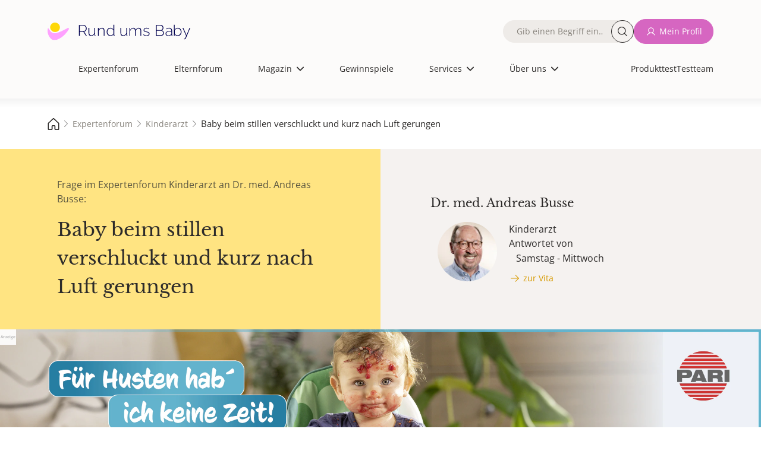

--- FILE ---
content_type: text/html; charset=UTF-8
request_url: https://www.rund-ums-baby.de/experten-forum/kinderarzt/baby-beim-stillen-verschluckt-und-kurz-nach-luft-gerungen__1012537
body_size: 17078
content:
         <!DOCTYPE html>
<html lang="de" dir="ltr" prefix="og: https://ogp.me/ns#">
<head>
    <meta charset="utf-8">
    <meta name="viewport" content="width=device-width, initial-scale=1.0">
    <title>Baby beim stillen verschluckt und kurz nach Luft gerungen - Kinderarzt ✔️ Expertenforum | Rund ums Baby</title>
    <meta name="description" content="Kinderarzt - Kindergesundheit  ✔️ | Lieber Herr Dr. Busse,zunächst einmal frohe Ostern für Sie!!Ich habe eine Frage und zwar nuckelt mein 7 Monate alter Sohn nach dem trinken wenn er ein... | Expertenforum">
    <meta name="copyright" content="USMedia - Rund ums Baby">
    <meta name="author" content="USMedia - Rund ums Baby">
    <meta name="publisher" content="USMedia - Rund ums Baby">
            <meta property="og:image" content="https://www.rund-ums-baby.de/uploads/brand-images/rub-og-image.jpg" />
        <meta property="og:image:url" content="https://www.rund-ums-baby.de/uploads/brand-images/rub-og-image.jpg" />
        <link rel="image_src" href="https://www.rund-ums-baby.de/uploads/brand-images/rub-og-image.jpg" />
        <meta property="og:image:width" content="1200" />
    <meta property="og:image:height" content="630" />
    <meta property="og:type" content="website" />
    <meta property="og:title" content="Baby beim stillen verschluckt und kurz nach Luft gerungen - Kinderarzt ✔️ Expertenforum | Rund ums Baby" />
    <script> window.jsVersion = '118'; </script>
            <meta name="robots" content="index, follow">
    
            <link rel="stylesheet" href="/build/app.beeab0f2.css">
    
    <link rel="preload" href="/build/fonts/OpenSans-Regular.170db3f3.woff2" as="font" type="font/woff2" crossorigin="anonymous">
    <link rel="preload" href="/build/fonts/LibreBaskerville-Regular.68fdb4aa.woff2" as="font" type="font/woff2" crossorigin="anonymous">
    <link rel="apple-touch-icon" sizes="180x180" href="/build/favicons/apple-touch-icon.png">
    <link rel="icon" type="image/png" sizes="192x192" href="/build/favicons/favicon-192x192.png">
    <link rel="icon" type="image/png" sizes="32x32" href="/build/favicons/favicon-32x32.png">
    <link rel="icon" type="image/png" sizes="16x16" href="/build/favicons/favicon-16x16.png">
    <link rel="icon" type="image/png" sizes="32x32" href="/build/favicons/favicon.png">
    <link rel="icon" type="image/svg+xml" sizes="any" href="/build/favicons/favicon.svg">
    <link rel="shortcut icon" type="image/x-icon" href="/build/favicons/favicon.ico">
    <link rel="manifest" href="/build/favicons/site.webmanifest">
    <link rel="preload" referrerPolicy="no-referrer-when-downgrade" href="https://cmtags.io/ads/rund-ums-baby" as="script">
    <link rel="preconnect" href="https://www.googletagmanager.com">
    <link rel="canonical" href="https://www.rund-ums-baby.de/experten-forum/kinderarzt/baby-beim-stillen-verschluckt-und-kurz-nach-luft-gerungen__1012537">

    <script>
        window.dataLayer = window.dataLayer || [];
        function gtag(){dataLayer.push(arguments);}
    </script>
    <script>
        (function(scope) {
            "use strict";

            //falls es im scope bereits existiert, erweitern statt überschreiben
            var MobileChecker = scope.MobileChecker || {};

            /**
             * Hilfsfunktion um festzustellen, ob im mobile ansicht oder desktop
             * @return {boolean}
             */
            MobileChecker.isMobile = function() {
                var breakpoint = 992;
                if ('matchMedia' in window) {
                    var mq = '(min-width: ' + breakpoint  + 'px)';
                    return !window.matchMedia(mq).matches;
                }
                var getClientWidth = function() {
                    return Math.max( document.documentElement.clientWidth || 0, window.innerWidth || 0 );
                };
                return getClientWidth() < breakpoint ;
            }

            //wenn es im scope verfügbar werden soll.
            scope.MobileChecker=MobileChecker;

            return MobileChecker;
        })(window);
    </script>
    <script src="/build/js/sourcpoint.js?v=118" type="application/javascript"></script>


                    
</head>

    <body class="smfrub">                
    <div class="dialog-off-canvas-main-canvas" data-off-canvas-main-canvas="">
        <div id="page-wrapper">
            <div id="page">
                                                    <header id="header" class="header" role="banner" aria-label="Site header" data-once="profile-header-once">
    <div class="header__content container">
        <div class="header__content_wrapper justify-content-center">
            <nav>
                <div class="region region-header">
                    <div id="block-sitebranding" class="block block-system block-system-branding-block">
                        <a href="/" rel="home" class="site-logo">
                            <img alt="Logo von Rund ums Baby, dem Magazin und Forum für die Themen Schwangerschaft, Geburt und Kinder. Für Eltern und jene mit Kinderwunsch" src="/build/images/logos/logo.9d7be60a.svg">
                        </a>
                    </div>

                    
                                                                                            <nav role="navigation" aria-labelledby="block-mainnavigation-menu" id="block-mainnavigation" class="block block-menu navigation menu--main">
    <span class="visually-hidden" id="block-mainnavigation-menu">Hauptnavigation</span>
    <ul class="nav navbar-nav header-main-navigation">
        <li>
            <div class="views-exposed-form bef-exposed-form block block-views block-views-exposed-filter-blocknde-solr-search-page-1" data-drupal-selector="views-exposed-form-nde-solr-search-page-1">
                <form action="/suche" method="get" id="views-exposed-form-nde-solr-search-page-1" accept-charset="UTF-8" data-once="profile-forms-once">
                    <div class="form--inline clearfix">
                        <div class="js-form-item form-item js-form-type-textfield form-type-textfield js-form-item-search-api-fulltext form-item-search-api-fulltext">
                            <label for="edit-search-api-fulltext"><span class="label__content">Fulltext search</span></label>
                            <div class="input__wrapper">
                                <input data-drupal-selector="edit-search-api-fulltext" type="text" id="edit-search-api-fulltext" name="suche" value="" size="30" maxlength="128" class="form-text" placeholder="Gib einen Begriff ein…">
                                <button class="button--search rounded-circle" aria-label="Suche">Suche</button>
                            </div>
                        </div>
                        <div data-drupal-selector="edit-actions" class="form-actions js-form-wrapper form-wrapper" id="edit-actions--2">
                            <input data-drupal-selector="edit-submit-nde-solr-search" type="submit" id="edit-submit-nde-solr-search" value="Filtern" class="button js-form-submit form-submit button--primary">
                            <input data-drupal-selector="edit-reset" type="submit" id="edit-reset--2" name="op" value="Filter aufheben" class="button js-form-submit form-submit button--primary">
                        </div>
                    </div>
                </form>
            </div>
        </li>
        <span class="nav-spacer" role="presentation" aria-hidden="true"></span>

            <li class="nav-item no-image no-thumbnail">
            <div class="menu__label">
                <a href="/experten-forum" class="nav-link nav-link--expertenforum">Expertenforum</a>
            </div>
            <span class="nav-link__decoration"></span>
        </li>
        <span class="nav-spacer" role="presentation" aria-hidden="true"></span>
        <span class="nav-spacer" role="presentation" aria-hidden="true"></span>
                <li class="nav-item no-image no-thumbnail">
            <div class="menu__label">
                <a href="/eltern-forum" class="nav-link nav-link--expertenforum">Elternforum</a>
            </div>
            <span class="nav-link__decoration"></span>
        </li>
        <span class="nav-spacer" role="presentation" aria-hidden="true"></span>
        <span class="nav-spacer" role="presentation" aria-hidden="true"></span>
                <li class="nav-item menu-item--expanded dropdown no-image no-thumbnail">
            <div class="menu__label">
                                    <span class="nav-link dropdown-toggle nav-link- dropdown-toggle-active">Magazin</span>
                                <span class="dropdown-icon"></span>
            </div>
            <ul class="dropdown-menu">
                <span class="nav-spacer" role="presentation" aria-hidden="true"></span>
                                                            <li class="dropdown-item no-image no-thumbnail menu-item--children">
                            <div class="menu__label">
                                <a href="/magazin" class="nav-link--kinderwunsch" data-drupal-link-system-path="node/11">Alle Artikel</a>
                            </div>
                            <span class="nav-link__decoration"></span>
                        </li>
                        <span class="nav-spacer" role="presentation" aria-hidden="true"></span>
                        <span class="nav-spacer" role="presentation" aria-hidden="true"></span>
                                                                                <li class="dropdown-item no-image no-thumbnail menu-item--children">
                            <div class="menu__label">
                                <a href="/magazin/kinderwunsch" class="nav-link--kinderwunsch" data-drupal-link-system-path="node/11">Kinderwunsch</a>
                            </div>
                            <span class="nav-link__decoration"></span>
                        </li>
                        <span class="nav-spacer" role="presentation" aria-hidden="true"></span>
                        <span class="nav-spacer" role="presentation" aria-hidden="true"></span>
                                                                                <li class="dropdown-item no-image no-thumbnail menu-item--children">
                            <div class="menu__label">
                                <a href="/magazin/schwangerschaft" class="nav-link--kinderwunsch" data-drupal-link-system-path="node/11">Schwangerschaft</a>
                            </div>
                            <span class="nav-link__decoration"></span>
                        </li>
                        <span class="nav-spacer" role="presentation" aria-hidden="true"></span>
                        <span class="nav-spacer" role="presentation" aria-hidden="true"></span>
                                                                                <li class="dropdown-item no-image no-thumbnail menu-item--children">
                            <div class="menu__label">
                                <a href="/magazin/baby" class="nav-link--kinderwunsch" data-drupal-link-system-path="node/11">Baby</a>
                            </div>
                            <span class="nav-link__decoration"></span>
                        </li>
                        <span class="nav-spacer" role="presentation" aria-hidden="true"></span>
                        <span class="nav-spacer" role="presentation" aria-hidden="true"></span>
                                                                                <li class="dropdown-item no-image no-thumbnail menu-item--children">
                            <div class="menu__label">
                                <a href="/magazin/kleinkind" class="nav-link--kinderwunsch" data-drupal-link-system-path="node/11">Kleinkind</a>
                            </div>
                            <span class="nav-link__decoration"></span>
                        </li>
                        <span class="nav-spacer" role="presentation" aria-hidden="true"></span>
                        <span class="nav-spacer" role="presentation" aria-hidden="true"></span>
                                                                                <li class="dropdown-item no-image no-thumbnail menu-item--children">
                            <div class="menu__label">
                                <a href="/magazin/schulkind" class="nav-link--kinderwunsch" data-drupal-link-system-path="node/11">Schulkind</a>
                            </div>
                            <span class="nav-link__decoration"></span>
                        </li>
                        <span class="nav-spacer" role="presentation" aria-hidden="true"></span>
                        <span class="nav-spacer" role="presentation" aria-hidden="true"></span>
                                                                                <li class="dropdown-item no-image no-thumbnail menu-item--children">
                            <div class="menu__label">
                                <a href="/magazin/familie-finanzen" class="nav-link--kinderwunsch" data-drupal-link-system-path="node/11">Familie &amp; Finanzen</a>
                            </div>
                            <span class="nav-link__decoration"></span>
                        </li>
                        <span class="nav-spacer" role="presentation" aria-hidden="true"></span>
                        <span class="nav-spacer" role="presentation" aria-hidden="true"></span>
                                                                                <li class="dropdown-item no-image no-thumbnail menu-item--children">
                            <div class="menu__label">
                                <a href="/magazin/gesundheit" class="nav-link--kinderwunsch" data-drupal-link-system-path="node/11">Gesundheit</a>
                            </div>
                            <span class="nav-link__decoration"></span>
                        </li>
                        <span class="nav-spacer" role="presentation" aria-hidden="true"></span>
                        <span class="nav-spacer" role="presentation" aria-hidden="true"></span>
                                                </ul>
            <span class="nav-link__decoration"></span>
        </li>
        <span class="nav-spacer" role="presentation" aria-hidden="true"></span>
        <span class="nav-spacer" role="presentation" aria-hidden="true"></span>
                <li class="nav-item no-image no-thumbnail">
            <div class="menu__label">
                <a href="/gewinnspiele" class="nav-link nav-link--expertenforum">Gewinnspiele</a>
            </div>
            <span class="nav-link__decoration"></span>
        </li>
        <span class="nav-spacer" role="presentation" aria-hidden="true"></span>
        <span class="nav-spacer" role="presentation" aria-hidden="true"></span>
                <li class="nav-item menu-item--expanded dropdown no-image no-thumbnail">
            <div class="menu__label">
                                    <span class="nav-link dropdown-toggle nav-link- dropdown-toggle-active">Services</span>
                                <span class="dropdown-icon"></span>
            </div>
            <ul class="dropdown-menu">
                <span class="nav-spacer" role="presentation" aria-hidden="true"></span>
                                                            <li class="dropdown-item no-image no-thumbnail menu-item--children">
                            <div class="menu__label">
                                <a href="/unsere-services" class="nav-link--kinderwunsch" data-drupal-link-system-path="node/11">Unsere Services</a>
                            </div>
                            <span class="nav-link__decoration"></span>
                        </li>
                        <span class="nav-spacer" role="presentation" aria-hidden="true"></span>
                        <span class="nav-spacer" role="presentation" aria-hidden="true"></span>
                                                                                <li class="dropdown-item no-image no-thumbnail menu-item--children">
                            <div class="menu__label">
                                <a href="/services/12minutes-erste-hilfe-kurs-fuer-eltern" class="nav-link--kinderwunsch" data-drupal-link-system-path="node/11">12minutes Erste-Hilfe-Kurs</a>
                            </div>
                            <span class="nav-link__decoration"></span>
                        </li>
                        <span class="nav-spacer" role="presentation" aria-hidden="true"></span>
                        <span class="nav-spacer" role="presentation" aria-hidden="true"></span>
                                                                                <li class="dropdown-item no-image no-thumbnail menu-item--children">
                            <div class="menu__label">
                                <a href="/services/perzentilenrechner" class="nav-link--kinderwunsch" data-drupal-link-system-path="node/11">Perzentilenrechner</a>
                            </div>
                            <span class="nav-link__decoration"></span>
                        </li>
                        <span class="nav-spacer" role="presentation" aria-hidden="true"></span>
                        <span class="nav-spacer" role="presentation" aria-hidden="true"></span>
                                                                                <li class="dropdown-item no-image no-thumbnail menu-item--children">
                            <div class="menu__label">
                                <a href="/services/zyklusrechner" class="nav-link--kinderwunsch" data-drupal-link-system-path="node/11">Zyklusrechner</a>
                            </div>
                            <span class="nav-link__decoration"></span>
                        </li>
                        <span class="nav-spacer" role="presentation" aria-hidden="true"></span>
                        <span class="nav-spacer" role="presentation" aria-hidden="true"></span>
                                                                                <li class="dropdown-item no-image no-thumbnail menu-item--children">
                            <div class="menu__label">
                                <a href="https://www.rund-ums-baby.de/services/malvorlagen-zum-ausdrucken-kreative-auszeit-fuer-gross-und-klein" class="nav-link--kinderwunsch" data-drupal-link-system-path="node/11">Malvorlagen</a>
                            </div>
                            <span class="nav-link__decoration"></span>
                        </li>
                        <span class="nav-spacer" role="presentation" aria-hidden="true"></span>
                        <span class="nav-spacer" role="presentation" aria-hidden="true"></span>
                                                                                <li class="dropdown-item no-image no-thumbnail menu-item--children">
                            <div class="menu__label">
                                <a href="/services/checklisten" class="nav-link--kinderwunsch" data-drupal-link-system-path="node/11">Checklisten</a>
                            </div>
                            <span class="nav-link__decoration"></span>
                        </li>
                        <span class="nav-spacer" role="presentation" aria-hidden="true"></span>
                        <span class="nav-spacer" role="presentation" aria-hidden="true"></span>
                                                                                <li class="dropdown-item no-image no-thumbnail menu-item--children">
                            <div class="menu__label">
                                <a href="/Testteam/Registrierung" class="nav-link--kinderwunsch" data-drupal-link-system-path="node/11">Rund ums Baby - Panel</a>
                            </div>
                            <span class="nav-link__decoration"></span>
                        </li>
                        <span class="nav-spacer" role="presentation" aria-hidden="true"></span>
                        <span class="nav-spacer" role="presentation" aria-hidden="true"></span>
                                                </ul>
            <span class="nav-link__decoration"></span>
        </li>
        <span class="nav-spacer" role="presentation" aria-hidden="true"></span>
        <span class="nav-spacer" role="presentation" aria-hidden="true"></span>
                <li class="nav-item menu-item--expanded dropdown no-image no-thumbnail">
            <div class="menu__label">
                                    <span class="nav-link dropdown-toggle nav-link- dropdown-toggle-active">Über uns</span>
                                <span class="dropdown-icon"></span>
            </div>
            <ul class="dropdown-menu">
                <span class="nav-spacer" role="presentation" aria-hidden="true"></span>
                                                            <li class="dropdown-item no-image no-thumbnail menu-item--children">
                            <div class="menu__label">
                                <a href="/ueber-uns" class="nav-link--kinderwunsch" data-drupal-link-system-path="node/11">Über uns</a>
                            </div>
                            <span class="nav-link__decoration"></span>
                        </li>
                        <span class="nav-spacer" role="presentation" aria-hidden="true"></span>
                        <span class="nav-spacer" role="presentation" aria-hidden="true"></span>
                                                                                <li class="dropdown-item no-image no-thumbnail menu-item--children">
                            <div class="menu__label">
                                <a href="/ueber-uns/unsere-ueberzeugung" class="nav-link--kinderwunsch" data-drupal-link-system-path="node/11">Unsere Überzeugung</a>
                            </div>
                            <span class="nav-link__decoration"></span>
                        </li>
                        <span class="nav-spacer" role="presentation" aria-hidden="true"></span>
                        <span class="nav-spacer" role="presentation" aria-hidden="true"></span>
                                                                                <li class="dropdown-item no-image no-thumbnail menu-item--children">
                            <div class="menu__label">
                                <a href="/experten" class="nav-link--kinderwunsch" data-drupal-link-system-path="node/11">Unsere Expert:Innen</a>
                            </div>
                            <span class="nav-link__decoration"></span>
                        </li>
                        <span class="nav-spacer" role="presentation" aria-hidden="true"></span>
                        <span class="nav-spacer" role="presentation" aria-hidden="true"></span>
                                                                                <li class="dropdown-item no-image no-thumbnail menu-item--children">
                            <div class="menu__label">
                                <a href="/ueber-uns/unser-team" class="nav-link--kinderwunsch" data-drupal-link-system-path="node/11">Unser Team</a>
                            </div>
                            <span class="nav-link__decoration"></span>
                        </li>
                        <span class="nav-spacer" role="presentation" aria-hidden="true"></span>
                        <span class="nav-spacer" role="presentation" aria-hidden="true"></span>
                                                </ul>
            <span class="nav-link__decoration"></span>
        </li>
        <span class="nav-spacer" role="presentation" aria-hidden="true"></span>
        <span class="nav-spacer" role="presentation" aria-hidden="true"></span>
    
<li class="extra-links-header">
    <nav role="navigation" aria-labelledby="-menu" class="block block-menu navigation menu--extra-links-header">
        <ul class="menu menu-level-0">
                        <li class="menu-item">
                <a href="/produkttests" target="_self" rel="nofollow noopener" class="menu__link--newsletter">Produkttest</a>
                <div class="menu_link_content menu-link-contentextra-links-header view-mode-default menu-dropdown menu-dropdown-0 menu-type-default">
                </div>
            </li>
                        <li class="menu-item">
                <a href="/Testteam/Registrierung" target="_self" rel="nofollow noopener" class="menu__link--newsletter">Testteam</a>
                <div class="menu_link_content menu-link-contentextra-links-header view-mode-default menu-dropdown menu-dropdown-0 menu-type-default">
                </div>
            </li>
                                        <li class="menu-item">
                    <a href="/login" target="_self" rel="nofollow noopener">Anmelden</a>
                </li>
                    </ul>
    </nav>
</li>
</ul>
</nav>

<nav role="navigation" aria-labelledby="block-extralinksheader-menu" id="block-extralinksheader" class="block block-menu navigation menu--extra-links-header">
    <ul data-region="header" class="menu menu-level-0">
                <li class="menu-item">
            <a href="/produkttests" target="_self" rel="nofollow noopener" class="menu__link--newsletter">Produkttest</a>
            <div class="menu_link_content menu-link-contentextra-links-header view-mode-default menu-dropdown menu-dropdown-0 menu-type-default">
            </div>
        </li>
                <li class="menu-item">
            <a href="/Testteam/Registrierung" target="_self" rel="nofollow noopener" class="menu__link--newsletter">Testteam</a>
            <div class="menu_link_content menu-link-contentextra-links-header view-mode-default menu-dropdown menu-dropdown-0 menu-type-default">
            </div>
        </li>
            </ul>
</nav>

                                            
                                        <nav role="navigation" aria-labelledby="block-quickaccesslinks-menu" id="block-quickaccesslinks" class="block block-menu navigation menu--quick-access-links">
                        <ul data-region="header" class="menu menu-level-0">
                            <li class="menu-item">
                                <a href="/" title="Start">
                                    <div class="menu_link_content menu-link-contentquick-access-links view-mode-default menu-dropdown menu-dropdown-0 menu-type-default">
                                        <div class="field field--name-field-menu-item-icon field--type-image field--label-hidden field__item">
                                            <img alt="house" src="/build/images/icons/grey-house.6c0f149c.svg">
                                        </div>
                                    </div>
                                    <span class="link__title">Start</span>
                                </a>
                            </li>
                            <li class="menu-item">
                                <a href="/experten-forum" title="Expertenforum">
                                    <div class="menu_link_content menu-link-contentquick-access-links view-mode-default menu-dropdown menu-dropdown-0 menu-type-default">
                                        <div class="field field--name-field-menu-item-icon field--type-image field--label-hidden field__item">
                                            <img alt="stethoscope" src="/build/images/icons/grey-stethoscope.fa98907d.svg">
                                        </div>
                                    </div>
                                    <span class="link__title">Expertenforum</span>
                                </a>
                            </li>
                            <li class="menu-item">
                                                                <a href="/login" title="Mein Profil">
                                                                        <div class="menu_link_content menu-link-contentquick-access-links view-mode-default menu-dropdown menu-dropdown-0 menu-type-default">
                                        <div class="field field--name-field-menu-item-icon field--type-image field--label-hidden field__item">
                                            <img alt="avatar" src="/build/images/icons/grey-user.0e3caa17.svg">
                                        </div>
                                    </div>
                                    <span class="link__title">Mein Profil</span>
                                </a>
                            </li>
                            <li class="menu-item">
                                <a href="/eltern-forum" title="Elternforum">
                                    <div class="menu_link_content menu-link-contentquick-access-links view-mode-default menu-dropdown menu-dropdown-0 menu-type-default">
                                        <div class="field field--name-field-menu-item-icon field--type-image field--label-hidden field__item">
                                            <img alt="chat bubble" src="/build/images/icons/grey-chats.7194581b.svg">
                                        </div>
                                    </div>
                                    <span class="link__title">Elternforum</span>
                                </a>
                            </li>
                            <li class="menu-item">
                                <a href="/suche" title="Suche">
                                    <div class="menu_link_content menu-link-contentquick-access-links view-mode-default menu-dropdown menu-dropdown-0 menu-type-default">
                                        <div class="field field--name-field-menu-item-icon field--type-image field--label-hidden field__item">
                                            <img alt="magnifying glass" src="/build/images/icons/grey-magnifying-glass.be7160a9.svg">
                                        </div>
                                    </div>
                                    <span class="link__title">Suche</span>
                                </a>
                            </li>
                        </ul>
                    </nav>
                    <div class="block-group">
                        <div class="views-exposed-form bef-exposed-form block block-views block-views-exposed-filter-blocknde-solr-search-page-1" data-drupal-selector="views-exposed-form-nde-solr-search-page-1">
                            <form action="/suche" method="get" id="views-exposed-form-nde-solr-search-page-1" accept-charset="UTF-8" data-once="profile-forms-once">
                                <div class="form--inline clearfix">
                                    <div class="js-form-item form-item js-form-type-textfield form-type-textfield js-form-item-search-api-fulltext form-item-search-api-fulltext">
                                        <label for="edit-search-api-fulltext"><span class="label__content">Fulltext search</span></label>
                                        <div class="input__wrapper">
                                            <input data-drupal-selector="edit-search-api-fulltext" type="text" id="edit-search-api-fulltext" name="suche" value="" size="30" maxlength="128" class="form-text" placeholder="Gib einen Begriff ein…">
                                            <button class="button--search rounded-circle" aria-label="Suche">Suche</button>
                                        </div>
                                    </div>
                                    <div data-drupal-selector="edit-actions" class="form-actions js-form-wrapper form-wrapper" id="edit-actions--2">
                                        <input data-drupal-selector="edit-submit-nde-solr-search" type="submit" id="edit-submit-nde-solr-search" value="Filtern" class="button js-form-submit form-submit button--primary">
                                        <input data-drupal-selector="edit-reset" type="submit" id="edit-reset--2" name="op" value="Filter aufheben" class="button js-form-submit form-submit button--primary">
                                    </div>
                                </div>
                            </form>
                        </div>
                        <div class="menu--custom-login">
                            <ul class="menu menu-level-0">
                                                                <li class="menu-item">
                                    <form method="post" action="/prg">
                                        <input type="hidden" name="link" value="L2xvZ2lu">
                                        <button class="button button--eltern button--icon--user text-nowrap" type="submit" title="Mein Profil">Mein Profil</button>
                                    </form>
                                </li>
                                                            </ul>
                        </div>
                    </div>
                </div>
            </nav>

            <span class="navbar-main__trigger">
                <span class="trigger__icon">
                <span class="icon__bar icon__bar--1"></span>
                <span class="icon__bar icon__bar--2"></span>
                <span class="icon__bar icon__bar--3"></span>
                </span>
                <span class="trigger__label">≡</span>
                </span>
        </div>
    </div>
</header>

                

                                   <aside>
        <!-- Billboard Ad, BB, Banner, Topmobile1 -->
                
                                    <div class="adContainer" id="billboardContainer" data-info="topmobile1">                                     
                                          <div id="billboardBB" data-info="topmobile1" style="width:100%;">
                                          </div>
                                    </div>
                                    
    

    </aside>    
                                                                    <div id="main-wrapper" class="layout-main-wrapper clearfix">
                        <main id="main" class="container-fluid">
                                                                <!-- Breadcrumb ----------------------------------------------------------------------------------->
    <div class="region region-breadcrumb">
        <nav>
            <ul>
                                                                                        <li>
                                <a href="/">
                                    <span>
                                                                                    <img src="/build/images/icons/grey-house.6c0f149c.svg"
                                                   alt="Rund-ums-Baby.de - Magazin und Forum für die ersten Kinderjahre, Kinderwunsch, Kinderarzt, Schwangerschaft, Baby, Kleinkind- und Kindergartenzeit">
                                                                                
                                    </span>
                                </a>
                            </li>
                                                                                                                                    <li>
                                <a href="/experten-forum">
                                    <span>
                                                                                Expertenforum
                                    </span>
                                </a>
                            </li>
                                                                                                                                    <li>
                                <a href="/experten-forum/kinderarzt">
                                    <span>
                                                                                Kinderarzt
                                    </span>
                                </a>
                            </li>
                                                                                                                                        <li>
                                    <span class="fs-7" style="line-height:1;">Baby beim stillen verschluckt und kurz nach Luft gerungen</span>
                                </li>
                                                                            </ul>
        </nav>
    </div>
                            
                                            <div class="row m-0 row-cols-1 row-cols-md-2">

    <div class="col px-5 px-xl-8 py-5 bg-experten">
        <p class="text-muted fs-6 lh-base">
            Frage im Expertenforum Kinderarzt an
            Dr. med. Andreas Busse:
        </p>
        <h1 class="h2 mt-3 mb-0">Baby beim stillen verschluckt und kurz nach Luft gerungen</h1>
    </div>

        <div class="col bg-grey-box py-5 px-5 px-xl-8">
        <div class="d-flex h-100">
        <a href="/experten/vita/dr-med-andreas-busse" class="row expert-intro d-flex">
            <h3 class="h4 fs-5 mb-3">
                                    Dr. med.
                    <span class="d-none d-sm-inline" > Andreas</span>
                                Busse
            </h3>
            <div class="d-flex">
                <div class=" align-self-start me-3">
                    <img class="rounded-circle ratio ratio-1x1 ratio-square object-fit-cover expert-avatar-100"
                         src="/uploads/avatars/busse-andreas-102x102-66a765b7e3b3c070396926.jpg"
                         height="102" width="77"
                         alt="Dr. med. Andreas Busse">
                </div>
                <div class="row row-cols-1 ps-3">
                    Kinderarzt<br>Antwortet von <span style="display:inline-block;">Samstag - Mittwoch</span>
                                            <p class="px-0 pt-2">
                            <span class="button text--button--experten button--icon--right-arrow">zur Vita</span>
                        </p>
                                    </div>
            </div>
        </a>
        </div>
    </div>

</div>                        
                        <div class="teaser teaser_desktop teaser_mobile" data-teaser_id="1162" data-teaser_asso_id="1503">
                            <div class="adContainer">
 <a href="https://www.pari.com/kindheits-momente/?&rub_client_name=pari&rub_campaign_name=pari_atemwegsinfekte&rub_ad_group=pari_atemwegsinfekte_fuerhusten_kinderarztforum&rub_ad_name=pari_atemwegsinfekte_fuerhusten_kinderarztforum_ba_te_1162" target="_blank" class="d-block w-100">

<span style="margin: 0; text-align: left; font-size:7px; color:#9c9c9d; display: block;text-decoration:none; padding:1px; position:absolute; background:rgba(255,255,255,0.9)">Anzeige</span>
 
<picture>
<source media="(max-width: 1199px)" srcset="/teaser-images/pari/113D3199-Experten-Forum_1940x540.jpg">
<source media="(max-width: 1439px)" srcset="/teaser-images/pari/113D3199-Experten-Forum_2400x540.jpg">
<source media="(min-width: 1440px)" srcset="/teaser-images/pari/113D3199-Experten-Forum_2800x540.jpg">      

               <img loading="lazy" src="/teaser-images/pari/113D2784-Experten-Forum-1940x540.jpg" width="970" height="270" style="width:100%;height:auto;" alt="für husten hab ich keine Zeit">

         </picture>
                <div class="article__description">
                   
                </div>
                <div class="article__actions">
                    <!-- 
                                  <span class="button button--secondary mt-3">
                                    jetzt buchen
                                  </span>
                    -->
                </div>
            </a>
</div>

<script>
    (function() {
        window.didomiOnReady = window.didomiOnReady || [];
        window.didomiOnReady.push(function () {

            window.dataLayer=window.dataLayer||[];
            window.dataLayer.push({
                'event': 'display_internal_ad',
                'client_name': 'pari',
                'campaign_name': 'pari_atemwegsinfekte',
                'ad_group': 'pari_atemwegsinfekte_fuerhusten_kinderarztforum',
                'ad_name': 'pari_atemwegsinfekte_fuerhusten_kinderarztforum_ba_te_1162'
            });
        });
    })();
</script>
                        </div>
                    
    
    
                            <div class="clearfix">
                                <article>
                                    <section class="section">
                                        <div class="region region-content bg-grey-box mt-5 mt-md-5 mt-lg-5 mt-xl-5">
                                            <div class="forum narrow-view">

                                                                                                                                                                                                                                                        
                                                    <article class="pb-3">
        <section id="2812557" class="pt-5">
            <div class="h3 fs-5 lh-base">
                <div class="d-flex align-items-center gap-1">
                    
                    Frage: Baby beim stillen verschluckt und kurz nach Luft gerungen
                </div>
            </div>

                        <nav class="d-flex my-4 w-100 justify-content-between align-items-center flex-wrap gap-3">
                <div class="for-backbutton">
                                            <button id="backlink-button" class="text--button--experten button--icon--back"data-backbutton="{&quot;sort_date&quot;:&quot;2024-03-30 21:50:51&quot;,&quot;thread_id&quot;:1012537,&quot;forum_id&quot;:10,&quot;forum_url&quot;:&quot;kinderarzt&quot;,&quot;forum_path&quot;:&quot;experten-forum&quot;,&quot;sort&quot;:&quot;byThread&quot;}">
    Übersicht
</button>
                                    </div>

                                <div>
                        
                </div>
                
                
                                            </nav>
            <hr>
            <article>
                
                <header>
                                        <div class="d-flex flex-wrap mt-4 mb-4 p-0 m-0 fs-7 ff-inherit">
                            
                        <p class="flex-grow-1">Lovingdad </p>
            <span class="text-end">
                <time class="postDate" datetime="30-03-2024 21:50">30.03.2024, 21:50</time>
                        <span data-controller="dispatch-event" class="d-block mo-pointer">
            <span
                class="ms-2 text--button--experten button--icon--flag"
                data-action="click->dispatch-event#eventToExternal" data-dispatch-event-detail-param="{&quot;eventName&quot;:&quot;melden&quot;,&quot;path&quot;:&quot;L3J1YmEvcmVwb3J0L3Bvc3QvMjgxMjU1Nz9hPTE=&quot;}"
            >Beitrag melden</span>
        </span>

            </span>
            
                    </div>
                </header>

                                <div class="mt-4">
                    <p class="post-content">
Lieber Herr Dr. Busse,

zunächst einmal frohe Ostern für Sie!!

Ich habe eine Frage und zwar nuckelt mein 7 Monate alter Sohn nach dem trinken wenn er eingeschlafen ist gerne noch an der Brust. Dabei verschluckt er sich öfters mal. Heute habe ich aber etwas Angst bekommen, er dockte sich ab, riss die Augen auf und kriegte keime Lust, nach ein paar Sekunden, die sich wie eine Ewigkeit angefühlt haben hat er dann Gott sei dank gehustet und alles war wieder gut.

 

Ich wollte ihn nicht direkt hoch reißen weil ich man gelesen habe, dass es das noch schlimmer macht und man erstmal schauen soll, ob die Babys von alleine husten können, ist das richtig? Wie handelt man in so einer Situation.

Fühle mich irgendwie schlecht das ich nichts gemacht habe, aber wie gesagt ich las mal das man erstmal gucken soll ob die Babys von alleine husten können bevor man eingreift.

 

Diede paar Sekunden ohne Luft haben aber keine Folgen oder? Mein kleiner hat sich denke ich mal nur erschrocken? Könnte er sich gedacht haben warum hilft mir keiner oder denken Babys nicht so weit?

 

Schon wieder so viele Fragen, ich hoffe Sie können mich beruhigen.

Liebe Grüße 
</p>
                                        <hr class="d-none" />
                </div>

                <footer>
                    <div class="mb-3">
                                                        
                                            </div>

                                        <div class="mb-5">
                                                                                                                                    
        <div class="answer__footer d-flex align-items-center flex-wrap gap-3">
                            <form class="flex-grow-1 order-sm-1 order-2" method="post" action="/prg">
    <input type="hidden" name="link" value="L2V4cGVydGVuLWZvcnVtL2tpbmRlcmFyenQvYW50d29ydGVuLzI4MTI1NTc=">
    <button type="submit" class="button--experten button--icon--chat text-nowrap">
        beantworten
    </button>
</form>
            
            
            </div>
    
                                                                        </div>
                </footer>
            </article>
        </section>

        <aside>
    <div class="adContainer ciAddContainer" data-adCode="content_ad" ></div>
</aside>
                
                            <section>
                                                        
            </section>
                    
                    <aside>
                            
                                    <div class="adContainer" id="mrContainer">
                                        <div>
                                            <div id="MR_default"  class="stroer_fallback">
                                                
                        <div class="teaser teaser_desktop w-100 teaser_mobile" data-teaser_id="1163" data-teaser_asso_id="1608">
                            <div class="adContainer">
 <a id="ClickAnzeige" href="/magazin/inhalieren-so-gehts?rub_client_name=pari&rub_campaign_name=pari_atemwegsinfekte&rub_ad_group=pari_atemwegsinfekte_teaser&rub_ad_name=pari_atemwegsinfekte_teaser_tvk_1163" class="d-block w-100">
               <!--
                <span style="margin: 0; text-align: left; font-size:11px; color:#9c9c9d; display: block;text-decoration:none; padding:5px; position:absolute; background:rgba(255,255,255,0.9)">Anzeige</span>
                 -->
                <img loading="lazy" class="img-fluid w-100" src="/teaser-images/pari/pari_atemwegsinfekte_teaser_tvk_v2.png" alt="inhalieren" width="300" height="300">
                <div class="article__description">
                   
                </div>
                <div class="article__actions">
                    <!-- 
                                  <span class="button button--secondary mt-3">
                                    Mehr erfahren
                                  </span>
                    -->
                </div>
            </a>
</div>

<script>
    (function() {
        window.didomiOnReady = window.didomiOnReady || [];
        window.didomiOnReady.push(function () {

            window.dataLayer=window.dataLayer||[];
            window.dataLayer.push({
                'event': 'display_internal_ad',
                'client_name': 'pari',
                'campaign_name': 'pari_atemwegsinfekte',
                'ad_group': 'pari_atemwegsinfekte_teaser',
                'ad_name': 'pari_atemwegsinfekte_teaser_tvk_1163'
            });
        });
    })();
</script>
                        </div>
                    
                                            </div>
                                        </div>
                                        <div id="mediumRectangleMR"  data-info="topmobile2" style="width:100%;">
                                        </div>
                                    </div>
                                
    
                </aside>
            </article>
            <div id="brand-disclaimer">
    Bei individuellen Markenempfehlungen von Expert:Innen handelt es sich nicht um finanzierte Werbung, sondern ausschließlich um die jeweilige Empfehlung des Experten/der Expertin. Selbstverständlich stehen weitere Marken anderer Hersteller zur Auswahl.
</div>    
                                            </div>
                                        </div>
                                    </section>
                                      <section id="main-teaser-area" class="main-teaser region region-content mt-5 mt-md-4 mt-lg-4 mt-xl-4 pt-md-3">
    <aside>
        <h2 class="h3">Nützliche Informationen</h2>
        <div class="row row-cols-1 row-cols-sm-2 row-cols-md-3 row-cols-xl-3 gy-3 g-xl-4">            
                        <div class="teaser teaser_desktop teaser_mobile" data-teaser_id="1164" data-teaser_asso_id="1265">
                            <div class="adContainer">
 <a href="/magazin/mehr-kindheitsmomente-der-erkaeltungszeit?rub_client_name=pari&rub_campaign_name=pari_atemwegsinfekte&rub_ad_group=pari_atemwegsinfekte_teaser&rub_ad_name=pari_atemwegsinfekte_teaser_hub_1164" class="d-block w-100">

                <span style="margin: 0; text-align: left; font-size:11px; color:#9c9c9d; display: block;text-decoration:none; padding:5px; position:absolute; background:rgba(255,255,255,0.9)">Anzeige</span>

                <img loading="lazy" class="img-fluid w-100" src="/teaser-images/pari/pari_atemwegsinfekte_teaser_hub_v2.png" alt="atemwegsinfekte" width="300" height="300">
                <div class="article__description">
                   
                </div>
                <div class="article__actions">
                    <!-- 
                                  <span class="button button--secondary mt-3">
                                    Mehr erfahren
                                  </span>
                    -->
                </div>
            </a>
</div>

<script>
    (function() {
        window.didomiOnReady = window.didomiOnReady || [];
        window.didomiOnReady.push(function () {

            window.dataLayer=window.dataLayer||[];
            window.dataLayer.push({
                'event': 'display_internal_ad',
                'client_name': 'pari',
                'campaign_name': 'pari_atemwegsinfekte',
                'ad_group': 'pari_atemwegsinfekte_teaser',
                'ad_name': 'pari_atemwegsinfekte_teaser_hub_1164'
            });
        });
    })();
</script>
                        </div>
                    
    
            <div class="teaser teaser_desktop teaser_mobile">
    <div class="adContainer ciAddContainer" data-adCode="teaser_ad" ></div>
</div>
        </div>
    </aside>
</section>
                            <section class="region region-content mt-5 mt-md-4 mt-lg-4 mt-xl-4 pt-md-3">
            <h2 class="h3">                    Ähnliche Fragen
                                    </h2>
        <div class="row row-cols-1 row-cols-md-2 g-4 g-lg-6 mb-5">
                        <div class="col">
                <div class="card h-100 border-0 bg-grey-box g-4 p-4 rounded-4">
                                        <div class="card-header bg-grey-box border-0 w-100 px-0">
                        <a class="experten-text-link" href="/experten-forum/kinderarzt/gestern-abend-beim-stillen-boese-verschluckt-und-seitdem-total-verschn__199791">
                            <h3 class="h3 fs-5 lh-base mb-0">gestern abend beim stillen böse verschluckt...und seitdem total verschnoddert...</h3>
                        </a>
                    </div>

                                        <div class="card-body d-flex flex-column px-0">
                        <p >
                            und eine furchtbare nacht gehabt!

das verschlucken war um 17 uhr...

guten morgen dr. busse!

gibt es sowas oder ist das jetzt doch ne normale erkältung, die einfach nur genau zur gleichen zeit des verschluckens einsetzte? find ich ja eigentlich eher unwahrscheinlich.

man hat einfach das gefühl, dass da noch hinten was drinhängt.
kann ma ...
                        </p>
                    </div>

                                        <div class="card-footer bg-grey-box border-0 d-flex justify-content-between px-0 flex-wrap">
                        <p class="text-muted align-self-end fs-7">
                          Stichwort:
                            Stillen, verschluckt                        </p>
                        <form class="" method="post" action="/prg">
                            <input type="hidden" name="link" value="L2V4cGVydGVuLWZvcnVtL2tpbmRlcmFyenQvZ2VzdGVybi1hYmVuZC1iZWltLXN0aWxsZW4tYm9lc2UtdmVyc2NobHVja3QtdW5kLXNlaXRkZW0tdG90YWwtdmVyc2Nobl9fMTk5Nzkx">
                            <button type="submit" class="experten-icon-link d-flex border-0 bg-transparent pb-0 px-0 d-flex w-100 justify-content-md-end">
                                <div>
                                                                            Frage und Antworten lesen
                                                                    </div>
                                <img class="align-self-center ms-3 link-icon-experten" decoding="async" loading="lazy" src="/build/images/icons/grey-right-arrow.7ada2b1e.svg" width="15" height="13" alt="">
                            </button>
                        </form>
                    </div>
                </div>
            </div>
                        <div class="col">
                <div class="card h-100 border-0 bg-grey-box g-4 p-4 rounded-4">
                                        <div class="card-header bg-grey-box border-0 w-100 px-0">
                        <a class="experten-text-link" href="/experten-forum/kinderarzt/beim-stillen-verschluckt-gefaehrlich__264262">
                            <h3 class="h3 fs-5 lh-base mb-0">beim Stillen verschluckt gefährlich?</h3>
                        </a>
                    </div>

                                        <div class="card-body d-flex flex-column px-0">
                        <p >
                            Hallo Dr Busse !!!! Meine Tochter 4 Monate alt hat sich vorhin beim Stillen verschluckt  sie hat gehustet und ist dann wieder eingeschlafen bin jetzt ein bißchen ängstlich und unsicher kann das gefährlich sein ich mein könnte was in die Lunge gelangen es ist mein erstes Kind und ich bin noch sooooo ängstlich !!! Danke für Ihre Hilfe !!! Lieben Gruß ...
                        </p>
                    </div>

                                        <div class="card-footer bg-grey-box border-0 d-flex justify-content-between px-0 flex-wrap">
                        <p class="text-muted align-self-end fs-7">
                          Stichwort:
                            Stillen, verschluckt                        </p>
                        <form class="" method="post" action="/prg">
                            <input type="hidden" name="link" value="L2V4cGVydGVuLWZvcnVtL2tpbmRlcmFyenQvYmVpbS1zdGlsbGVuLXZlcnNjaGx1Y2t0LWdlZmFlaHJsaWNoX18yNjQyNjI=">
                            <button type="submit" class="experten-icon-link d-flex border-0 bg-transparent pb-0 px-0 d-flex w-100 justify-content-md-end">
                                <div>
                                                                            Frage und Antworten lesen
                                                                    </div>
                                <img class="align-self-center ms-3 link-icon-experten" decoding="async" loading="lazy" src="/build/images/icons/grey-right-arrow.7ada2b1e.svg" width="15" height="13" alt="">
                            </button>
                        </form>
                    </div>
                </div>
            </div>
                        <div class="col">
                <div class="card h-100 border-0 bg-grey-box g-4 p-4 rounded-4">
                                        <div class="card-header bg-grey-box border-0 w-100 px-0">
                        <a class="experten-text-link" href="/experten-forum/kinderarzt/shampoo-minimal-verschluckt-stillen-gefaehrlich__306388">
                            <h3 class="h3 fs-5 lh-base mb-0">Shampoo minimal verschluckt -Stillen gefährlich?</h3>
                        </a>
                    </div>

                                        <div class="card-body d-flex flex-column px-0">
                        <p >
                            Guten Abend Dr. Busse, 
Ich stille momentan voll und habe beim duschen etwas zuviel haar shampoo auf die nase benommen, habe dann gleich weggewischt, dabei ist vllt minimal etwas in den mund gekommen, hab nix geschluckt (hab komischen geschmack) hab danach mein mund gespült. 

Meine Frage: kann etwas ( sollte ich was verschluckt haben) in die Mi ...
                        </p>
                    </div>

                                        <div class="card-footer bg-grey-box border-0 d-flex justify-content-between px-0 flex-wrap">
                        <p class="text-muted align-self-end fs-7">
                          Stichwort:
                            Stillen, verschluckt                        </p>
                        <form class="" method="post" action="/prg">
                            <input type="hidden" name="link" value="L2V4cGVydGVuLWZvcnVtL2tpbmRlcmFyenQvc2hhbXBvby1taW5pbWFsLXZlcnNjaGx1Y2t0LXN0aWxsZW4tZ2VmYWVocmxpY2hfXzMwNjM4OA==">
                            <button type="submit" class="experten-icon-link d-flex border-0 bg-transparent pb-0 px-0 d-flex w-100 justify-content-md-end">
                                <div>
                                                                            Frage und Antworten lesen
                                                                    </div>
                                <img class="align-self-center ms-3 link-icon-experten" decoding="async" loading="lazy" src="/build/images/icons/grey-right-arrow.7ada2b1e.svg" width="15" height="13" alt="">
                            </button>
                        </form>
                    </div>
                </div>
            </div>
                        <div class="col">
                <div class="card h-100 border-0 bg-grey-box g-4 p-4 rounded-4">
                                        <div class="card-header bg-grey-box border-0 w-100 px-0">
                        <a class="experten-text-link" href="/experten-forum/kinderarzt/baby-verschluckt-sich-nachts-beim-stillen__309662">
                            <h3 class="h3 fs-5 lh-base mb-0">Baby verschluckt sich nachts beim stillen</h3>
                        </a>
                    </div>

                                        <div class="card-body d-flex flex-column px-0">
                        <p >
                            Hallo, 

unsere Tochter ist jetzt 5 Monate alt. Nachts kommt sie alle 2 h ca., ich stille voll. Da sie meistens beim stillen einschläft mache ich wie zu Beginn keine Bäuerchen nachts mehr. Heute Nacht kam es ihr dann so aus Nase und Mund das sie nach Luft geschnappt hat. Ich weiß nicht ob sie noch Luft bekommen hat. Jedenfalls habe ich sie sofort ...
                        </p>
                    </div>

                                        <div class="card-footer bg-grey-box border-0 d-flex justify-content-between px-0 flex-wrap">
                        <p class="text-muted align-self-end fs-7">
                          Stichwort:
                            Stillen, verschluckt                        </p>
                        <form class="" method="post" action="/prg">
                            <input type="hidden" name="link" value="L2V4cGVydGVuLWZvcnVtL2tpbmRlcmFyenQvYmFieS12ZXJzY2hsdWNrdC1zaWNoLW5hY2h0cy1iZWltLXN0aWxsZW5fXzMwOTY2Mg==">
                            <button type="submit" class="experten-icon-link d-flex border-0 bg-transparent pb-0 px-0 d-flex w-100 justify-content-md-end">
                                <div>
                                                                            Frage und Antworten lesen
                                                                    </div>
                                <img class="align-self-center ms-3 link-icon-experten" decoding="async" loading="lazy" src="/build/images/icons/grey-right-arrow.7ada2b1e.svg" width="15" height="13" alt="">
                            </button>
                        </form>
                    </div>
                </div>
            </div>
                        <div class="col">
                <div class="card h-100 border-0 bg-grey-box g-4 p-4 rounded-4">
                                        <div class="card-header bg-grey-box border-0 w-100 px-0">
                        <a class="experten-text-link" href="/experten-forum/kinderarzt/beim-stillen-verschluckt__316168">
                            <h3 class="h3 fs-5 lh-base mb-0">Beim stillen verschluckt</h3>
                        </a>
                    </div>

                                        <div class="card-body d-flex flex-column px-0">
                        <p >
                            Sehr geehrter Dr. Busse,

Mein Sohn,96 Tage alt, verschluckt sich relativ oft beim Trinken an der Brust. Gerade hat er sehr viel geschriehen und dann als ich ihn endlich an der Brust hatte trank er eigentlich normal, hat sich dann aber furchtbar verschluckt. 
Es dauerte etwas bis er wieder atmete, ein paar Sekunden.

Aber jetzt zu meiner Frage ...
                        </p>
                    </div>

                                        <div class="card-footer bg-grey-box border-0 d-flex justify-content-between px-0 flex-wrap">
                        <p class="text-muted align-self-end fs-7">
                          Stichwort:
                            Stillen, verschluckt                        </p>
                        <form class="" method="post" action="/prg">
                            <input type="hidden" name="link" value="L2V4cGVydGVuLWZvcnVtL2tpbmRlcmFyenQvYmVpbS1zdGlsbGVuLXZlcnNjaGx1Y2t0X18zMTYxNjg=">
                            <button type="submit" class="experten-icon-link d-flex border-0 bg-transparent pb-0 px-0 d-flex w-100 justify-content-md-end">
                                <div>
                                                                            Frage und Antworten lesen
                                                                    </div>
                                <img class="align-self-center ms-3 link-icon-experten" decoding="async" loading="lazy" src="/build/images/icons/grey-right-arrow.7ada2b1e.svg" width="15" height="13" alt="">
                            </button>
                        </form>
                    </div>
                </div>
            </div>
                        <div class="col">
                <div class="card h-100 border-0 bg-grey-box g-4 p-4 rounded-4">
                                        <div class="card-header bg-grey-box border-0 w-100 px-0">
                        <a class="experten-text-link" href="/experten-forum/kinderarzt/baby-2-wochen-alt-hustet-und-verschluckt-sich-nach-stillen__321689">
                            <h3 class="h3 fs-5 lh-base mb-0">Baby 2 Wochen alt hustet und verschluckt sich nach Stillen</h3>
                        </a>
                    </div>

                                        <div class="card-body d-flex flex-column px-0">
                        <p >
                            Hallo Dr. Busse,

mein Baby ist 2 Wochen alt und ich stille meist im Liegen seitlich. Wenn ich mein Baby danach in sein Bett lege, hustet er weil er sich verschluckt aber auch manchmal wenn ich ihn danach hochnehme zum Bäuerchen machen hustet er nach dem Bäuerchen. Ist es normal, dass sich Babys oft verschlucken? Kann es auch an der Stillposition ...
                        </p>
                    </div>

                                        <div class="card-footer bg-grey-box border-0 d-flex justify-content-between px-0 flex-wrap">
                        <p class="text-muted align-self-end fs-7">
                          Stichwort:
                            Stillen, verschluckt                        </p>
                        <form class="" method="post" action="/prg">
                            <input type="hidden" name="link" value="L2V4cGVydGVuLWZvcnVtL2tpbmRlcmFyenQvYmFieS0yLXdvY2hlbi1hbHQtaHVzdGV0LXVuZC12ZXJzY2hsdWNrdC1zaWNoLW5hY2gtc3RpbGxlbl9fMzIxNjg5">
                            <button type="submit" class="experten-icon-link d-flex border-0 bg-transparent pb-0 px-0 d-flex w-100 justify-content-md-end">
                                <div>
                                                                            Frage und Antworten lesen
                                                                    </div>
                                <img class="align-self-center ms-3 link-icon-experten" decoding="async" loading="lazy" src="/build/images/icons/grey-right-arrow.7ada2b1e.svg" width="15" height="13" alt="">
                            </button>
                        </form>
                    </div>
                </div>
            </div>
                        <div class="col">
                <div class="card h-100 border-0 bg-grey-box g-4 p-4 rounded-4">
                                        <div class="card-header bg-grey-box border-0 w-100 px-0">
                        <a class="experten-text-link" href="/experten-forum/kinderarzt/baby-beim-stillen-verschluckt-und-kurz-nach-luft-gerungen__1012536">
                            <h3 class="h3 fs-5 lh-base mb-0">Baby beim stillen verschluckt und kurz nach Luft gerungen</h3>
                        </a>
                    </div>

                                        <div class="card-body d-flex flex-column px-0">
                        <p >
                            
Lieber Herr Dr. Busse,

zunächst einmal frohe Ostern für Sie!!

Ich habe eine Frage und zwar nuckelt mein 7 Monate alter Sohn nach dem trinken wenn er eingeschlafen ist gerne noch an der Brust. Dabei verschluckt er sich öfters mal. Heute habe ich aber etwas Angst bekommen, er dockte sich ab, riss die Augen auf und kriegte keime Lust, nach ein  ...
                        </p>
                    </div>

                                        <div class="card-footer bg-grey-box border-0 d-flex justify-content-between px-0 flex-wrap">
                        <p class="text-muted align-self-end fs-7">
                          Stichwort:
                            Stillen, verschluckt                        </p>
                        <form class="" method="post" action="/prg">
                            <input type="hidden" name="link" value="L2V4cGVydGVuLWZvcnVtL2tpbmRlcmFyenQvYmFieS1iZWltLXN0aWxsZW4tdmVyc2NobHVja3QtdW5kLWt1cnotbmFjaC1sdWZ0LWdlcnVuZ2VuX18xMDEyNTM2">
                            <button type="submit" class="experten-icon-link d-flex border-0 bg-transparent pb-0 px-0 d-flex w-100 justify-content-md-end">
                                <div>
                                                                            Frage und Antworten lesen
                                                                    </div>
                                <img class="align-self-center ms-3 link-icon-experten" decoding="async" loading="lazy" src="/build/images/icons/grey-right-arrow.7ada2b1e.svg" width="15" height="13" alt="">
                            </button>
                        </form>
                    </div>
                </div>
            </div>
                        <div class="col">
                <div class="card h-100 border-0 bg-grey-box g-4 p-4 rounded-4">
                                        <div class="card-header bg-grey-box border-0 w-100 px-0">
                        <a class="experten-text-link" href="/experten-forum/kinderarzt/baby-8-monate-verschluckt-und-blau-angelaufen__2850941">
                            <h3 class="h3 fs-5 lh-base mb-0">Baby 8. Monate verschluckt und blau angelaufen</h3>
                        </a>
                    </div>

                                        <div class="card-body d-flex flex-column px-0">
                        <p >
                            
Guten Tag,

mein Sohn ist 8 Monate alt und ich habe ihm heute einen Babykeks zum essen gegebrn. Er saß dabei im Hochstuhl direkt neben mir. Eigentlich händelt er das alles schon sehr gut alleine, ich habe ihn aber immer unter Beobachtung. Heute habe ich nebenbei gekocht und mich kurz weggedreht. Dabei ist meine dreijährige gekommen und hat ihm e ...
                        </p>
                    </div>

                                        <div class="card-footer bg-grey-box border-0 d-flex justify-content-between px-0 flex-wrap">
                        <p class="text-muted align-self-end fs-7">
                          Stichwort:
                            verschluckt                        </p>
                        <form class="" method="post" action="/prg">
                            <input type="hidden" name="link" value="L2V4cGVydGVuLWZvcnVtL2tpbmRlcmFyenQvYmFieS04LW1vbmF0ZS12ZXJzY2hsdWNrdC11bmQtYmxhdS1hbmdlbGF1ZmVuX18yODUwOTQx">
                            <button type="submit" class="experten-icon-link d-flex border-0 bg-transparent pb-0 px-0 d-flex w-100 justify-content-md-end">
                                <div>
                                                                            Frage und Antworten lesen
                                                                    </div>
                                <img class="align-self-center ms-3 link-icon-experten" decoding="async" loading="lazy" src="/build/images/icons/grey-right-arrow.7ada2b1e.svg" width="15" height="13" alt="">
                            </button>
                        </form>
                    </div>
                </div>
            </div>
                        <div class="col">
                <div class="card h-100 border-0 bg-grey-box g-4 p-4 rounded-4">
                                        <div class="card-header bg-grey-box border-0 w-100 px-0">
                        <a class="experten-text-link" href="/experten-forum/kinderarzt/wird-hepatitis-beim-stillen-uebertragen__2851020">
                            <h3 class="h3 fs-5 lh-base mb-0">Wird Hepatitis beim Stillen übertragen?</h3>
                        </a>
                    </div>

                                        <div class="card-body d-flex flex-column px-0">
                        <p >
                            
Guten Abend Herr Dr. Busse!

Aufgrund großer gesundheitlicher Probleme musste ich leider zu vielen Ärzten. Mir wurde Blut abgenommen und ich habe unbeabsichtigterweise an den Venenstauer im Krankenhaus gefasst. Erst beim Desinfizieren der Hände habe ich bemerkt, dass es an meiner Hand brennt und ich dort ein paar kleine Risse (nicht blutend) hab ...
                        </p>
                    </div>

                                        <div class="card-footer bg-grey-box border-0 d-flex justify-content-between px-0 flex-wrap">
                        <p class="text-muted align-self-end fs-7">
                          Stichwort:
                            Stillen                        </p>
                        <form class="" method="post" action="/prg">
                            <input type="hidden" name="link" value="L2V4cGVydGVuLWZvcnVtL2tpbmRlcmFyenQvd2lyZC1oZXBhdGl0aXMtYmVpbS1zdGlsbGVuLXVlYmVydHJhZ2VuX18yODUxMDIw">
                            <button type="submit" class="experten-icon-link d-flex border-0 bg-transparent pb-0 px-0 d-flex w-100 justify-content-md-end">
                                <div>
                                                                            Frage und Antworten lesen
                                                                    </div>
                                <img class="align-self-center ms-3 link-icon-experten" decoding="async" loading="lazy" src="/build/images/icons/grey-right-arrow.7ada2b1e.svg" width="15" height="13" alt="">
                            </button>
                        </form>
                    </div>
                </div>
            </div>
                        <div class="col">
                <div class="card h-100 border-0 bg-grey-box g-4 p-4 rounded-4">
                                        <div class="card-header bg-grey-box border-0 w-100 px-0">
                        <a class="experten-text-link" href="/experten-forum/kinderarzt/stillen-prenahrung__2851329">
                            <h3 class="h3 fs-5 lh-base mb-0">Stillen/Prenahrung</h3>
                        </a>
                    </div>

                                        <div class="card-body d-flex flex-column px-0">
                        <p >
                            
Liebes Kinderärzteteam, 

mein Baby ist 4 Monate alt und wird voll gestillt. Aufgrund von vielen Allergien in der Familie und bei mir möchte ich auch mindestens 6 Monate stillen. Es ist schon länger so, dass sie immer alle 1,5 h trinken möchte, sodass es für mich als Mutter so gut wie unmöglich ist ohne Kind das Haus zu verlassen. Ich würde jedo ...
                        </p>
                    </div>

                                        <div class="card-footer bg-grey-box border-0 d-flex justify-content-between px-0 flex-wrap">
                        <p class="text-muted align-self-end fs-7">
                          Stichwort:
                            Stillen                        </p>
                        <form class="" method="post" action="/prg">
                            <input type="hidden" name="link" value="L2V4cGVydGVuLWZvcnVtL2tpbmRlcmFyenQvc3RpbGxlbi1wcmVuYWhydW5nX18yODUxMzI5">
                            <button type="submit" class="experten-icon-link d-flex border-0 bg-transparent pb-0 px-0 d-flex w-100 justify-content-md-end">
                                <div>
                                                                            Frage und Antworten lesen
                                                                    </div>
                                <img class="align-self-center ms-3 link-icon-experten" decoding="async" loading="lazy" src="/build/images/icons/grey-right-arrow.7ada2b1e.svg" width="15" height="13" alt="">
                            </button>
                        </form>
                    </div>
                </div>
            </div>
                    </div>
    </section>
                            <section class="region region-content mt-5 mt-md-4 mt-lg-4 mt-xl-4 pt-md-3">
        <div class="row row-cols-1 row-cols-md-2 g-4 g-lg-6">
            <nav class="col">
                <h2 class="h3 mb-2">Die letzten 10 Beiträge</h2>
                <ul>
                                            <li class="lh-lg mb-2">
                                                            <a  class="button text--button--experten button--icon--right-arrow" href="/experten-forum/kinderarzt/auffaelligkeiten-beim-sehttest__2851680">
                                    Auffälligkeiten beim Sehttest
                                </a>
                                                    </li>
                                            <li class="lh-lg mb-2">
                                                            <a  class="button text--button--experten button--icon--right-arrow" href="/experten-forum/kinderarzt/schwitzen-beim-einschlafen__2851667">
                                    Schwitzen beim Einschlafen
                                </a>
                                                    </li>
                                            <li class="lh-lg mb-2">
                                                            <a  class="button text--button--experten button--icon--right-arrow" href="/experten-forum/kinderarzt/schaedelhirntrauma__2851663">
                                    Schädelhirntrauma
                                </a>
                                                    </li>
                                            <li class="lh-lg mb-2">
                                                            <a  class="button text--button--experten button--icon--right-arrow" href="/experten-forum/kinderarzt/herpes-spaet-erkannt__2851659">
                                    Herpes spät erkannt
                                </a>
                                                    </li>
                                            <li class="lh-lg mb-2">
                                                            <a  class="button text--button--experten button--icon--right-arrow" href="/experten-forum/kinderarzt/finger-roetung__2851658">
                                    Finger Rötung
                                </a>
                                                    </li>
                                            <li class="lh-lg mb-2">
                                                            <a  class="button text--button--experten button--icon--right-arrow" href="/experten-forum/kinderarzt/immer-noch-schwierigkeiten-nach-magen-darm__2851656">
                                    Immer noch Schwierigkeiten nach Magen Darm
                                </a>
                                                    </li>
                                            <li class="lh-lg mb-2">
                                                            <a  class="button text--button--experten button--icon--right-arrow" href="/experten-forum/kinderarzt/immer-noch-schwierigkeiten-nach-magen-darm__2851654">
                                    Immer noch Schwierigkeiten nach Magen Darm
                                </a>
                                                    </li>
                                            <li class="lh-lg mb-2">
                                                            <a  class="button text--button--experten button--icon--right-arrow" href="/experten-forum/kinderarzt/neugeborenes-kontakt-zu-mag-darm-virus__2851637">
                                    Neugeborenes Kontakt zu mag Darm Virus
                                </a>
                                                    </li>
                                            <li class="lh-lg mb-2">
                                                            <a  class="button text--button--experten button--icon--right-arrow" href="/experten-forum/kinderarzt/babyschale-nicht-eingerastet__2851632">
                                    Babyschale nicht eingerastet
                                </a>
                                                    </li>
                                            <li class="lh-lg mb-2">
                                                            <a  class="button text--button--experten button--icon--right-arrow" href="/experten-forum/kinderarzt/urin-manchmal-leicht-trueb__2851631">
                                    Urin manchmal leicht trüb
                                </a>
                                                    </li>
                                    </ul>
            </nav>
            <aside class="col">
                            
                        <div class="teaser teaser_desktop teaser_mobile" data-teaser_id="1106" data-teaser_asso_id="0">
                            <div class="adContainer">
 <a id="ClickAnzeige" href="/login?rub_client_name=intern&rub_campaign_name=intern_anmeldung&rub_ad_group=intern_anmeldung_teaser&rub_ad_name=intern_anmeldung_teaser_1218"  class="d-block w-100">
               <!--
                <span style="margin: 0; text-align: left; font-size:11px; color:#9c9c9d; display: block;text-decoration:none; padding:5px; position:absolute; background:rgba(255,255,255,0.9)">Anzeige</span>
                 -->
                <img loading="lazy" class="img-fluid w-100" src="/teaser-images/rub_frage_teaser.png" alt="Stell deine Frage" width="300" height="300">
                <div class="article__description">
                   
                </div>
                <div class="article__actions">
                    <!-- 
                                  <span class="button button--secondary mt-3">
                                    Mehr erfahren
                                  </span>
                    -->
                </div>
            </a>
<script>
    (function() {
        window.didomiOnReady = window.didomiOnReady || [];
        window.didomiOnReady.push(function () {

            window.dataLayer=window.dataLayer||[];
            window.dataLayer.push({
                'event': 'display_internal_ad',
                'client_name': 'intern',
                'campaign_name': 'intern_anmeldung',
                'ad_group': 'intern_anmeldung_teaser',
                'ad_name': 'intern_anmeldung_teaser_1218'
            });
        });
    })();
</script>
</div>
                        </div>
                    
    
            </aside>
        </div>
    </section>
    <aside class="mt-3">
        <!-- Footer Ad, pubperform -->
                
                            <div class="adContainer" id="pubperformContainer">
                                
                            </div>
                            
    
    </aside>                                </article>
                            </div>
                        </main>
                    </div>
                    <div data-controller="modal-form" data-action="dispatch-event:melden@window->modal-form#openModal">
    <div class="modal" tabindex="-1" data-modal-form-target="modal" >
        <div class="modal-dialog">
            <div class="modal-content">
                <div class="modal-header">
                    <div class="h5 modal-title mb-0">Beitrag melden</div>
                    <button type="button" class="btn-close" data-bs-dismiss="modal" aria-label="Close"></button>
                </div>
                <div class="modal-body"
                        data-modal-form-target="modalBody"
                        data-action="modal-form#submitForm"
                >
                    <p>Hier kannst du uns über unangemessene Beiträge informieren</p>
                </div>
                <div class="modal-footer">
                    <button
                            type="button"
                            class="button button--secondary"
                            data-bs-dismiss="modal"
                            data-modal-form-target="cancelButton">abbrechen</button>
                    <button
                            type="button"
                            class="button--eltern"
                            data-modal-form-target="okButton"
                            data-action="click->modal-form#submitForm">
                        abschicken
                    </button>
                </div>
            </div>
        </div>
    </div>
</div><div data-controller="modal-form" data-action="dispatch-event:close@window->modal-form#openModal">
    <div class="modal" tabindex="-1" data-modal-form-target="modal" >
        <div class="modal-dialog">
            <div class="modal-content">
                <div class="modal-header">
                    <div class="h5 modal-title mb-0">Thread schließen</div>
                    <button type="button" class="btn-close" data-bs-dismiss="modal" aria-label="Close"></button>
                </div>
                <div class="modal-body"
                        data-modal-form-target="modalBody"
                >
                    <p>Möchten Sie den Thread schließen?</p>
                </div>
                <div class="modal-footer">
                    <button
                            type="button"
                            class="button button--secondary"
                            data-bs-dismiss="modal"
                            data-modal-form-target="cancelButton">abbrechen</button>
                    <button
                            type="button"
                            class="button--eltern"
                            id="close-thread"
                            data-modal-form-target="okButton"
                            data-url="/experten-forum/kinderarzt/baby-beim-stillen-verschluckt-und-kurz-nach-luft-gerungen__1012537/toggleClosed"
                    >
                        abschicken
                    </button>
                </div>
            </div>
        </div>
    </div>
</div>
<div data-controller="modal-form" id="missing-consent-vote-modal">
    <div class="modal" tabindex="-1" data-modal-form-target="modal">
        <div class="modal-dialog">
            <div class="modal-content">
                <div class="modal-header">
                    <div class="h5 modal-title mb-0">Einwilligung zum Speichern von Daten beim Klicken auf den Like-Button</div>
                    <button type="button" class="btn-close" data-bs-dismiss="modal" aria-label="Close"></button>
                </div>
                <div class="modal-body">
                    <p class="mb-3">Damit Sie unsere Plattform sicher und komfortabel nutzen können, speichern wir einige Daten, wenn Sie auf einen Like-Button klicken.</p>
                    <p><strong>Welche Daten werden gespeichert?</strong></p>
                    <ul class="mb-3" style="list-style: disc inside none">
                        <li>Datum und Uhrzeit, wann Sie den Like-Button geklickt haben.</li>
                        <li>Die ID des Posts, den Sie geliked haben, und die ID des zugehörigen Threads.</li>
                        <li>Wenn Sie eingeloggt sind, speichern wir Ihre UserID. Wenn Sie nicht eingeloggt sind, erstellen wir eine anonyme ID. Diese ID basiert entweder auf Ihrer SessionID (wenn Sie der Speicherung einer Session zugestimmt haben) oder sie wird aus Ihrer IP-Adresse und dem aktuellen Datum erstellt.</li>
                    </ul>
                    <p><strong>Warum speichern wir diese Daten?</strong></p>
                    <ul class="mb-3" style="list-style: disc inside none">
                        <li>Um zu verhindern, dass Sie denselben Post mehrfach liken.</li>
                        <li>Damit Sie sehen können, welche Posts Sie bereits geliked haben.</li>
                    </ul>
                    <p><strong>Wer speichert die Daten und wo?</strong></p>
                    <p class="mb-3">Ihre Daten werden von uns, der USMedia GmbH, erhoben und auf Servern unseres Dienstleisters plusserver GmbH in Deutschland gespeichert. Die Daten sind durch Sicherheitsmaßnahmen geschützt, damit sie vor unbefugtem Zugriff und Verlust sicher sind.</p>
                    <p><strong>Wie lange werden die Daten gespeichert?</strong></p>
                    <ul class="mb-3" style="list-style: disc inside none">
                        <li>Die ID des Threads wird nur für die Dauer Ihres Besuchs in Ihrem Browser gespeichert.</li>
                        <li>Dauerhaft in der Datenbank gespeichert werden:<br />
                            <ul style="list-style: disc inside none; margin-left: 1.6rem">
                                <li>das Datum und die Uhrzeit Ihres Klicks auf den Like-Button,</li>
                                <li>die ID des Posts,</li>
                                <li>falls Sie eingeloggt sind, Ihre UserID oder sonst Ihre anonymisierte ID</li>
                            </ul>
                        </li>
                    </ul>
                    <p class="mb-3">Wenn Sie das wünschen, löschen wir die dauerhaft gespeicherten Daten, sofern wir Ihnen die Likes noch zuordnen können – also entweder durch Ihre UserID oder weil die anonyme ID noch im Zwischenspeicher Ihres Browsers ist.</p>
                    <p><strong>Wie kann ich meine Einwilligung widerrufen?</strong></p>
                    <p class="mb-3">Sie können Ihre Einwilligung jederzeit zurückziehen. Klicken Sie dafür unten auf unserer Seite auf "Cookie-Einstellungen" und wählen Sie bei "Verwendung von Daten bei Nutzung des Like-Buttons" die Option "Ablehnen".</p>
                    <p>Weitere Informationen finden Sie in unseren <a href="/datenschutz" target="_blank">Datenschutzbestimmungen</a>, die alles ausführlich erklären.</p>
                </div>
                <div class="modal-footer">
                    <button type="button" class="button button--secondary close-button">
                        abbrechen
                    </button>
                    <button type="button" class="button--eltern agree-button">
                        einwilligen
                    </button>
                </div>
            </div>
        </div>
    </div>
</div>

<div data-controller="idle-register-modal" data-idle-register-modal-delay-value="15000">
    <div class="modal" id="registerModal" tabindex="-1" data-idle-register-modal-target="modal" >
        <div class="modal-dialog">
            <div class="modal-content">
                <div class="modal-header">
                        <img
                            alt="Logo von Rund ums Baby, dem Magazin und Forum für die Themen Schwangerschaft, Geburt und Kinder. Für Eltern und jene mit Kinderwunsch"
                            src="/build/images/logos/logo.9d7be60a.svg"
                            height="22px"
                        >
                    <button type="button" class="btn-close" data-bs-dismiss="modal" aria-label="Close"></button>
                </div>
                <div class="modal-body"
                    data-idle-register-modal-target="modalBody"
                    data-action="idle-register-modal#followLink"
                >
                    <p class="text-gray mb-3">Jetzt registrieren &amp; Willkommensgeschenk sichern!</p>
                    <p class="text-gray fw-bold mb-3">Deine Vorteile auf einen Blick</p>
                    <p class="text-gray mb-3">
                        <span class="d-flex align-items-center gap-3 mb-2">
                            <span class="flex-d fs-2 pt-2 pb-2">‍👩‍⚕️‍</span>
                            <span>Stelle deine Fragen an unsere Expert:innen, z.B. Ärzt:innen & Hebammen – kostenlos</span>
                        </span>
                        <span class="d-flex align-items-center gap-3 mb-2">
                            <span class="flex-d fs-2 pt-2 pb-2">🎁</span>
                            <span class="">Gewinne exklusive Preise</span>
                        </span>
                        <span class="d-flex align-items-center gap-3 mb-4">
                            <span class="flex-d fs-2 pt-2 pb-2">💬</span>
                            <span>Vernetze dich mit (werdenden) Eltern</span>
                        </span>
                    </p>
                    <p class="text-gray mb-3"><a href="/login">Du hast bereits einen Account? Einloggen</a></p>
                </div>
                <div class="modal-footer">
                    <button
                        type="button"
                        class="button button--secondary"
                        data-bs-dismiss="modal"
                        data-idle-register-modal-target="cancelButton">
                        abbrechen
                    </button>
                    <button
                        type="button"
                        class="button--eltern"
                        data-idle-register-modal-target="okButton"
                        data-action="click->idle-register-modal#followLink">
                        zur Registrierung
                    </button>
                </div>
            </div>
        </div>
    </div>
</div>
                
                                                    <footer id="footer-page" class="site-footer">
    <div class="container">
        <div class="site-footer__top row justify-content-center clearfix">
            <div class="region region-footer-first">
                <div id="block-footer-brandingblock" data-block-plugin-id="system_branding_block" class="block block-system block-system-branding-block">
                    <a href="/" rel="home" class="site-logo">
                        <img src="/build/images/logos/logo.9d7be60a.svg" alt="Startseite">
                    </a>
                </div>
                <nav role="navigation" aria-labelledby="block-footer-menu" id="block-footer" data-block-plugin-id="system_menu_block:footer" class="block block-menu navigation menu--footer">
                    <ul class="menu">
                                                                                <li class="menu-item">
            <a href="/impressum">Impressum</a>
        </li>
                <li class="menu-item">
            <a href="/neutralitaetsversprechen">Neutralitätsversprechen</a>
        </li>
                <li class="menu-item">
            <a href="/mediadaten">Mediadaten</a>
        </li>
                <li class="menu-item">
            <a href="/nutzungsbedingungen">Nutzungsbedingungen</a>
        </li>
                <li class="menu-item">
            <a href="/datenschutz">Datenschutz</a>
        </li>
                <li class="menu-item">
            <a href="/digital-services-act">Digital Services Act</a>
        </li>
                <li class="menu-item">
            <a href="/barrierefreiheit">Barrierefreiheit</a>
        </li>
    
                                                    </ul>
                </nav>
                <div id="block-footersocialbuttons" data-block-plugin-id="block_content:3938f62c-15ec-44f1-b844-6e07fbf4c386" class="block-social-buttons-instance block block-block-content block-block-content3938f62c-15ec-44f1-b844-6e07fbf4c386">
                    <div class="field field--name-field-social-buttons field--type-entity-reference-revisions field--label-hidden field__item">
                        <div class="paragraph paragraph--type--c-socialbuttons paragraph--view-mode--default">
                            <div class="wrap social">
                                <div class="title">
                                    <div class="field field--name-field-c-title field--type-string field--label-hidden field__item">Besuche uns auf:</div>
                                </div>
                                <div class="socials">
                                    <div class="field field--name-field-social-buttons-item field--type-entity-reference-revisions field--label-hidden field__items">
                                        <div class="field__item">
                                            <div class="paragraph paragraph--type--c-social-buttons-item paragraph--view-mode--default instagram">
                                                <div class="box-social">
                                                    <div class="box-social-inner">
                                                        <a href="https://www.instagram.com/rundumsbaby.de/" class="icon-link" rel="noreferrer">                  <span class="bg-layer" style="background:#64513d"></span>
                                                            <img src="/build/images/icons/instagram.b3735908.svg" loading="lazy" class="icon-image" data-src="/build/images/icons/instagram.b3735908.svg" alt="Instagram" title="Instagram">
                                                            <span class="icon__label">@rund.ums.baby</span>
                                                        </a>
                                                    </div>
                                                </div>
                                            </div>
                                        </div>
                                        <div class="field__item">
                                            <div class="paragraph paragraph--type--c-social-buttons-item paragraph--view-mode--default facebook">
                                                <div class="box-social">
                                                    <div class="box-social-inner">
                                                        <a href="https://www.facebook.com/rundumsbaby.de/" class="icon-link" rel="noreferrer">                  <span class="bg-layer" style="background:#64513d"></span>
                                                            <img src="/build/images/icons/facebook.0413fd72.svg" loading="lazy" class="icon-image" data-src="/build/images/icons/facebook.0413fd72.svg" alt="Facebook" title="Facebook">
                                                            <span class="icon__label">facebook.com/rundumsbaby.de</span>
                                                        </a>
                                                    </div>
                                                </div>
                                            </div>
                                        </div>
                                        <div class="field__item">
                                            <div class="paragraph paragraph--type--c-social-buttons-item paragraph--view-mode--default youtube">
                                                <div class="box-social">
                                                    <div class="box-social-inner">
                                                        <a href="https://www.youtube.com/@rundumsbaby_" class="icon-link" rel="noreferrer">                  <span class="bg-layer" style="background:#64513d"></span>
                                                            <img src="/build/images/icons/youtube.7d2b6f33.svg" loading="lazy" class="icon-image" data-src="/build/images/icons/youtube.7d2b6f33.svg" alt="Youtube" title="Youtube">
                                                            <span class="icon__label">youtube.com/@rundumsbaby_</span>
                                                        </a>
                                                    </div>
                                                </div>
                                            </div>
                                        </div>
                                    </div>
                                </div>
                            </div>
                        </div>
                    </div>
                </div>
            </div>
        </div>
    </div>
</footer>                
            </div>
        </div>
    </div>

    <script type="application/ld+json">
    [{
        "@context": "http://www.schema.org",
        "@type": "Organization",
        "@id": "https://www.rund-ums-baby.de/#usmedia",
        "name": "USMedia GmbH",
        "legalName": "USMedia GmbH",
        "description": "Marktforschung und Trendanalysen für die Zielgruppe Familie und Paare mit Kinderwunsch",
        "foundingDate": "1998",
        "url": "https://www.usmedia.de",
        "address": {
            "@id": "https://www.rund-ums-baby.de/#usmediaAddress",
            "@type": "PostalAddress",
            "streetAddress": "Hauptstraße 33",
            "addressLocality": "Tegernsee",
            "postalCode": "D-83684",
            "addressCountry": "DE"
        },
        "brand": {
            "@type": "Brand",
            "@id": "https://www.rund-ums-baby.de/#rubbrand",
            "logo": {
                "@id": "https://www.rund-ums-baby.de/#rublogo"
            },
            "name": "Rund-ums-Baby.de",
            "alternateName": [
                "Rund ums Baby",
                "RuB"
            ],
            "description": "Alles rund ums Baby und die ersten Kinderjahre ",
            "url": "https://www.rund-ums-baby.de/",
            "sameAs": [
                "https://www.instagram.com/rundumsbaby.de/",
                "https://de-de.facebook.com/rundumsbaby.de/",
                "https://www.youtube.com/@rundumsbaby_",
                "https://twitter.com/rundumsbaby"
            ]
        }
    },
    {
        "@context": "https://schema.org",
        "@type": "Organization",
        "@id": "https://www.rund-ums-baby.de/#rub",
        "name": "Rund ums Baby",
        "url": "https://www.rund-ums-baby.de",
        "logo": {
            "@id": "https://www.rund-ums-baby.de/#rublogo"
        },
        "image": "https://www.rund-ums-baby.de/uploads/brand-images/rund-ums-baby.jpg",
        "brand": {
            "@id":"https://www.rund-ums-baby.de/#rubbrand"
        },
        "memberOf": [{"@id": "https://www.rund-ums-baby.de/#usmedia"}]
    },
    {
        "@context": "http://schema.org",
        "name": "rublogo",
        "@id": "https://www.rund-ums-baby.de/#rublogo",
        "@type": "ImageObject",
        "contentUrl": "https://www.rund-ums-baby.de/uploads/brand-images/rund-ums-baby-logo.svg"
    },
    {
        "@context": "http://schema.org",
        "@type": "WebSite",
        "name": "Rund-ums-Baby.de",
        "@id": "https://www.rund-ums-baby.de/#rubsite",
        "url": "https://www.rund-ums-baby.de",
        "publisher": {
            "@id": "https://www.rund-ums-baby.de/#usmedia"
        },
        "potentialAction":{
            "@type": "SearchAction",
            "target": {
                "@type": "EntryPoint",
                "urlTemplate": "https://www.rund-ums-baby.de/suche?suche={suchbegriff}"
            },
            "query-input":{
                "@type": "PropertyValueSpecification",
                "valueName": "suchbegriff",
                "defaultValue": "https://schema.org/True"
            }
        }
    }]
</script>            <script type="application/ld+json">[{"@context":"https:\/\/schema.org","@graph":[{"@type":"WebPage","url":"https:\/\/www.rund-ums-baby.de\/experten-forum\/kinderarzt\/baby-beim-stillen-verschluckt-und-kurz-nach-luft-gerungen__1012537","breadcrumb":{"@id":"https:\/\/www.rund-ums-baby.de\/#breadcrumb"},"mainEntity":{"@type":"DiscussionForumPosting","mainEntityOfPage":"https:\/\/www.rund-ums-baby.de\/experten-forum\/kinderarzt\/baby-beim-stillen-verschluckt-und-kurz-nach-luft-gerungen__1012537","headline":"Baby beim stillen verschluckt und kurz nach Luft gerungen","text":"Lieber Herr Dr. Busse, zun\u00e4chst einmal frohe Ostern f\u00fcr Sie!! Ich habe eine Frage und zwar nuckelt mein 7 Monate alter Sohn nach dem trinken wenn er eingeschlafen ist gerne noch an der Brust. Dabei verschluckt er sich \u00f6fters mal. Heute habe ich aber etwas Angst bekommen, er dockte sich ab, riss die Augen auf und kriegte keime Lust, nach ein paar Sekunden, die sich wie eine Ewigkeit angef\u00fchlt haben hat er dann Gott sei dank gehustet und alles war wieder gut. Ich wollte ihn nicht direkt hoch rei\u00dfen weil ich man gelesen habe, dass es das noch schlimmer macht und man erstmal schauen soll, ob die Babys von alleine husten k\u00f6nnen, ist das richtig? Wie handelt man in so einer Situation. F\u00fchle mich irgendwie schlecht das ich nichts gemacht habe, aber wie gesagt ich las mal das man erstmal gucken soll ob die Babys von alleine husten k\u00f6nnen bevor man eingreift. Diede paar Sekunden ohne Luft haben aber keine Folgen oder? Mein kleiner hat sich denke ich mal nur erschrocken? K\u00f6nnte er sich gedacht haben warum hilft mir keiner oder denken Babys nicht so weit? Schon wieder so viele Fragen, ich hoffe Sie k\u00f6nnen mich beruhigen. Liebe Gr\u00fc\u00dfe","url":"https:\/\/www.rund-ums-baby.de\/experten-forum\/kinderarzt\/baby-beim-stillen-verschluckt-und-kurz-nach-luft-gerungen__1012537","author":{"@type":"Person","name":"Lovingdad"},"datePublished":"2024-03-30T21:50:51+01:00","interactionStatistic":{"@type":"InteractionCounter","interactionType":{"@type":"LikeAction"},"userInteractionCount":0},"comment":[]}}]},{"@id":"https:\/\/www.rund-ums-baby.de\/#breadcrumb","@context":"https:\/\/schema.org","@type":"BreadcrumbList","itemListElement":[{"@type":"ListItem","position":1,"name":"Expertenforum","item":"https:\/\/www.rund-ums-baby.de\/experten-forum"},{"@type":"ListItem","position":2,"name":"Kinderarzt","item":"https:\/\/www.rund-ums-baby.de\/experten-forum\/kinderarzt"},{"@type":"ListItem","position":3,"name":"Baby beim stillen verschluckt und kurz nach Luft gerungen"}]}]</script>
            
        <aside>
    <div class="adContainer" id="skyContainer">
    </div>
</aside>        <script>
        document.addEventListener("DOMContentLoaded", function() {
            const threadId = 1012537;
            var formData = new FormData();

            formData.append('threadId', threadId);
                fetch('/ruba/count-thread', {
                    method: 'POST',
                    credentials: 'include',
                    body: formData
                })
                    .then(response => response.json())
                    .then(data => {
                        //console.log('Thread tracking result:', data);
                    })
                    .catch((error) => {
                        console.error('Error:', error);
                    });
        });
    </script>
        <script>
        (function(){
            var Element = document.getElementById('close-thread');
            if(Element !== null){
                Element.addEventListener('click', function () {
                    var url = this.getAttribute('data-url');
                    fetch(url, {
                        method: 'POST',
                        headers: {
                            'X-Requested-With': 'XMLHttpRequest',
                            'Content-Type': 'application/json'
                        },
                        body: JSON.stringify({})
                    })
                        .then(response => response.json())
                        .then(() => window.location.reload())
                        .catch(error => console.error('Error:', error));
                });
            }
        })();
    </script>
        <script src="/build/js/components/postVote.js?v=118"></script>

            <script src="/build/tinymce/tinymce.min.js"></script>
        <script src="/build/runtime.06432f12.js" defer></script><script src="/build/54.8ee52139.js" defer></script><script src="/build/458.1ee160c9.js" defer></script><script src="/build/455.d90ed0f1.js" defer></script><script src="/build/app.4eb5ed3b.js" defer></script>
                <script>
                                                            window.stroerZone = 'expertenforum_thread_detailseite';
        </script>
    
    <script src="/build/js/ContentInjection.js?v=118" type="application/javascript" async></script>
        <script src="/build/js/stroer-ads.js?v=118" type="application/javascript" async></script>

    <!-- Google Tag Manager -->
<script>
    window['gtag_enable_tcf_support'] = true;
    (function(w,d,s,l,i){
        w[l]=w[l]||[];w[l].push({'gtm.start': new Date().getTime(),event:'gtm.js'});
        var f=d.getElementsByTagName(s)[0], j=d.createElement(s),dl=l!='dataLayer'?'&l='+l:'';
        j.async=true;
        j.src='https://www.googletagmanager.com/gtm.js?id='+i+dl;
        f.parentNode.insertBefore(j,f);
    })(window,document,'script','dataLayer','GTM-NLXH57F');
</script>
<!-- End Google Tag Manager -->
<!-- Google Tag Manager (noscript) -->
<noscript><iframe src="https://www.googletagmanager.com/ns.html?id=GTM-NLXH57F" height="0" width="0" style="display:none;visibility:hidden"></iframe></noscript>
<!-- End Google Tag Manager (noscript) -->    </body>
</html>
